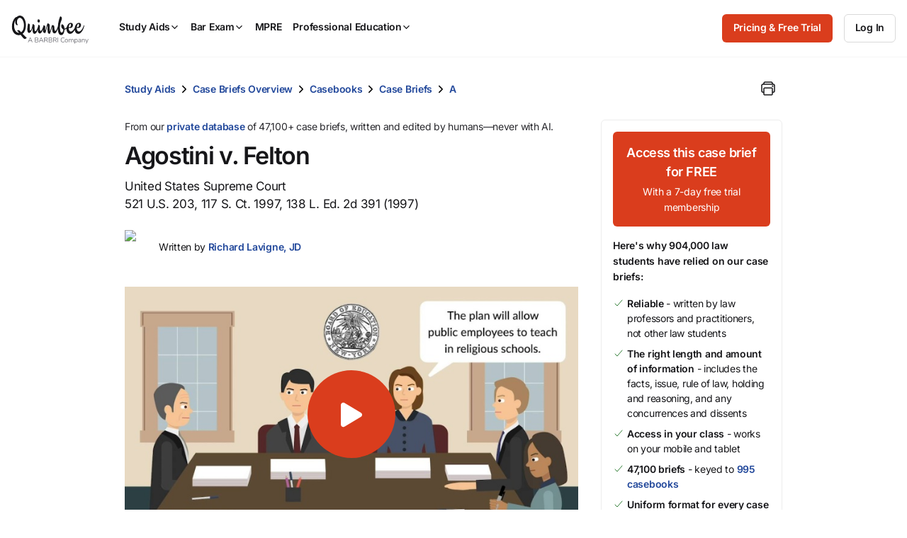

--- FILE ---
content_type: text/javascript; charset=utf-8
request_url: https://cdn.bizible.com/xdc.js?_biz_u=bb1e08dd4a0f434092a1b3b8546771ef&_biz_h=-1719904874&cdn_o=a&jsVer=4.25.11.25
body_size: 218
content:
(function () {
    BizTrackingA.XdcCallback({
        xdc: "bb1e08dd4a0f434092a1b3b8546771ef"
    });
})();
;
